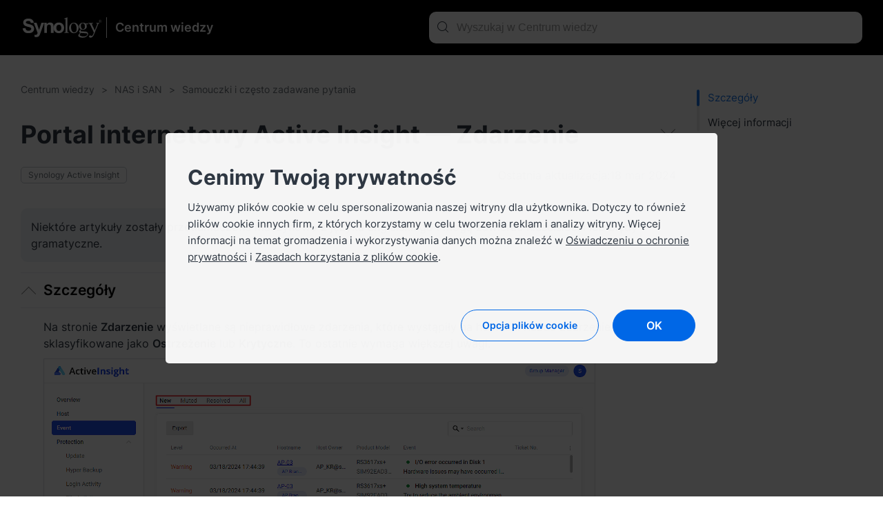

--- FILE ---
content_type: text/html; charset=UTF-8
request_url: https://kb.synology.com/pl-pl/DSM/tutorial/Active_Insight_Event
body_size: 46171
content:
<!DOCTYPE html>
<html lang="pl-pl" data-lang-code="pl-pl">
<head>
    <meta charset="utf-8">
    <meta http-equiv="X-UA-Compatible" content="IE=edge,chrome=1">
    <meta name="viewport" content="width=device-width, initial-scale=1.0">
    <meta name="author" content="Synology Inc.">


    <title>Portal internetowy Active Insight — Zdarzenie - Synology Centrum wiedzy</title>
    <meta name="description" content="Centrum wiedzy firmy Synology oferuje kompleksowe wsparcie, zapewniając odpowiedzi na często zadawane pytania, szczegółowe instrukcje rozwiązywania problemów, samouczki dotyczące oprogramowania oraz wszelką dokumentację techniczną, której możesz potrzebować.">
    <meta property="og:title" content="Portal internetowy Active Insight — Zdarzenie - Synology Centrum wiedzy" />
    <meta property="og:description" content="Centrum wiedzy firmy Synology oferuje kompleksowe wsparcie, zapewniając odpowiedzi na często zadawane pytania, szczegółowe instrukcje rozwiązywania problemów, samouczki dotyczące oprogramowania oraz wszelką dokumentację techniczną, której możesz potrzebować." />
    <meta name="twitter:title" content="Portal internetowy Active Insight — Zdarzenie - Synology Centrum wiedzy">
    <meta name="twitter:description" content="Centrum wiedzy firmy Synology oferuje kompleksowe wsparcie, zapewniając odpowiedzi na często zadawane pytania, szczegółowe instrukcje rozwiązywania problemów, samouczki dotyczące oprogramowania oraz wszelką dokumentację techniczną, której możesz potrzebować.">


            <meta property="og:type" content="website">
        <meta property="og:url" content="">
        <meta property="og:image" content="https://fileres.synology.com/images/common/meta-tag-preview-image/img_synology.jpg">
        <meta property="og:image:secure_url" content="https://fileres.synology.com/images/common/meta-tag-preview-image/img_synology.jpg"/>
        <meta property="og:image:type" content="image/jpg">
        <meta property="og:image:width" content="1200">
        <meta property="og:image:height" content="628">

        <meta name="twitter:card" content="summary_large_image">
        <meta name="twitter:image" content="https://fileres.synology.com/images/common/meta-tag-preview-image/img_synology.jpg">
        <meta name="twitter:image:width" content="1200">
        <meta name="twitter:image:height" content="628">
        <meta name="twitter:image:alt" content="Synology Inc.">
    
    
    <base href="https://kb.synology.com" />
    <link id="favicon" rel="shortcut icon" href="https://fileres.synology.com/images/common/favicon/syno/favicon.ico">

    <link rel="icon" type="image/png" sizes="144x144" href="https://fileres.synology.com/images/common/favicon/syno/icon-144x144.png">
    <link rel="icon" type="image/png" sizes="96x96" href="https://fileres.synology.com/images/common/favicon/syno/icon-96x96.png">
    <link rel="icon" type="image/png" sizes="64x64" href="https://fileres.synology.com/images/common/favicon/syno/icon-64x64.png">
    <link rel="icon" type="image/png" sizes="32x32" href="https://fileres.synology.com/images/common/favicon/syno/icon-32x32.png">
    <link rel="icon" type="image/png" sizes="16x16" href="https://fileres.synology.com/images/common/favicon/syno/icon-16x16.png">

    <link rel="apple-touch-icon" sizes="180x180" href="https://fileres.synology.com/images/common/favicon/syno/icon-180x180.png">
    <link rel="apple-touch-icon" sizes="167x167" href="https://fileres.synology.com/images/common/favicon/syno/icon-167x167.png">
    <link rel="apple-touch-icon" sizes="152x152" href="https://fileres.synology.com/images/common/favicon/syno/icon-152x152.png">
    <link rel="apple-touch-icon" sizes="120x120" href="https://fileres.synology.com/images/common/favicon/syno/icon-120x120.png">

        
    <link rel="stylesheet" href="/css/dsygno.min.css?id=135059bda7a95ced13ecae8368058993">
    <link rel="stylesheet" href="/css/syno.css?id=c0851f62434c6653ead4b2a8e81944aa">
    <script>
    window.SYNO_WEB = window.SYNO_WEB || {};
    window.SYNO_WEB.lang = "pl-pl";
    window.SYNO_WEB.languages = {"area_americas":{"en-br":"Brazil - English","en-ca":"Canada - English","en-us":"United States - English","es-mx":"M\u00e9xico - Espa\u00f1ol"},"area_asia":{"en-au":"Australia - English","en-id":"Indonesia - English","en-in":"India - English","en-my":"Malaysia - English","en-nz":"New Zealand - English","en-ph":"Philippines - English","en-sg":"Singapore - English","ja-jp":"\u65e5\u672c - \u65e5\u672c\u8a9e","ko-kr":"\ub300\ud55c\ubbfc\uad6d - \ud55c\uad6d\uc5b4","th-th":"\u0e44\u0e17\u0e22 - \u0e44\u0e17\u0e22","vi-vn":"Vi\u1ec7t Nam - Ti\u1ebfng Vi\u1ec7t","zh-hk":"\u9999\u6e2f\u7279\u5225\u884c\u653f\u5340 - \u7e41\u9ad4\u4e2d\u6587","zh-tw":"\u53f0\u7063 - \u7e41\u9ad4\u4e2d\u6587"},"area_europe":{"cs-cz":"\u010cesk\u00e1 republika - \u010ce\u0161tina","da-dk":"Danmark - Dansk","de-de":"Deutschland - Deutsch","en-ro":"Romania - English","en-uk":"United Kingdom - English","es-es":"Espa\u00f1a - Espa\u00f1ol","fr-fr":"France - Fran\u00e7ais","hu-hu":"Magyarorsz\u00e1g - Magyar","it-it":"Italia - Italiano","nl-nl":"Nederland - Nederlands","pl-pl":"Polska - Polski","ru-ru":"\u0420\u043e\u0441\u0441\u0438\u044f - \u0420\u0443\u0441\u0441\u043a\u0438\u0439","sv-se":"Sverige - Svenska","tr-tr":"T\u00fcrkiye - T\u00fcrk\u00e7e"},"area_region":{"en-af":"Africa - English","en-eu":"Europe - English","en-global":"Global - English","en-me":"Middle East - English"}};
    window.SYNO_WEB.lang_moment = "pl";
    window.SYNO_WEB.base_uri = "https:\/\/kb.synology.com";
    window.SYNO_WEB.kb_uri = "https:\/\/kb.synology.com";
    window.SYNO_WEB.website_mode = "production";
    window.SYNO_WEB.is_china = false;
    window.SYNO_WEB.is_europe = false;
    window.SYNO_WEB.is_internal = false;

    window.SYNO_STRINGS = {"common":{"area_americas":"Ameryka P\u0142n. i P\u0142d.","area_asia":"Azja i Pacyfik","area_europe":"Europa","area_region":"Region","btn_clear":"Wyczy\u015b\u0107","colon":": ","label_quick_link":"Szybkie \u0142\u0105cza","lang_popup_title":"Wybierz preferowany j\u0119zyk","placeholder_no_quicklinks":"Naci\u015bnij przycisk Enter, aby wyszuka\u0107","result_count":"Liczba wynik\u00f3w wyszukiwania: @num@"},"footer":{"copyright":"Copyright \u00a9 2026 Synology Inc. Wszelkie prawa zastrze\u017cone.","privacy":"Prywatno\u015b\u0107","social_links_fb":"https:\/\/www.facebook.com\/synology?ref=nf","social_links_instagram":"https:\/\/www.instagram.com\/synology.official\/","social_links_twitter":"https:\/\/twitter.com\/synology","social_links_youtube":"https:\/\/www.youtube.com\/user\/synologyinc","terms_conditions":"Warunki i zasady"},"button":{"download":"Pobierz","show_less":"Poka\u017c mniej","show_more":"Poka\u017c wi\u0119cej","view_help":"Wy\u015bwietl Pomoc"},"frontpage":{"breadcrumbs_results":"Wyniki wyszukiwania","chapter":"Spis tre\u015bci","header_synology_logo_url":"https:\/\/www.synology.com\/","header_title":"Centrum wiedzy","header_title_internal":"Knowledge Center <span>Internal Edition<\/span>","kb_main_help_title":"Pomoc","knowledgebase_disclaimer_2020_04":"Niekt\u00f3re artyku\u0142y zosta\u0142y przet\u0142umaczone maszynowo z j\u0119zyka angielskiego i mog\u0105 zawiera\u0107 nie\u015bcis\u0142o\u015bci lub b\u0142\u0119dy gramatyczne.","name":"Centrum wiedzy","no_result_title":"Brak wynik\u00f3w. Spr\u00f3buj u\u017cy\u0107 innych s\u0142\u00f3w kluczowych i kryteri\u00f3w filtrowania.","placeholder_filter":"Szukaj","placeholder_no_quicklinks":"Naci\u015bnij przycisk Enter, aby wyszuka\u0107","placeholder_quicklinks":"Szybkie \u0142\u0105cza","placeholder_search":"Wyszukaj w Centrum wiedzy","placeholder_suggested":"Sugerowane wyszukiwania","publish_date":"Ostatnia aktualizacja:","publish_date_pdf":"Ostatnia aktualizacja:","sort_by":"Sortuj wed\u0142ug","sort_by_date":"Data","sort_by_relevance":"Istotno\u015b\u0107"},"source":{"CFR":"Raport \u015bladu w\u0119glowego","developer_guide":"Przewodnik programisty","hardware_installation_guide":"Instrukcja obs\u0142ugi produktu","hardware_specification":"Dane","help":"Pomoc","product_insight":"Informacje o produkcie","product_specification":"Specyfikacje produktu","release_note":"Informacje o wydaniu","software_specification":"Specyfikacja oprogramowania","system_manual":"Instrukcja obs\u0142ugi produktu","tutorial":"Samouczki i cz\u0119sto zadawane pytania","user_guide":"Przewodnik u\u017cytkownika","video":"Samouczek wideo","visio_stencil":"Szablon Visio","white_paper":"Raport"},"os":{"APM":"ActiveProtect","BeeDrive":"BeeDrive","BeeStation":"BeeStation","C2":"C2","DSM":"DiskStation Manager","DSMUC":"Unified Controller","GSM":"GridStation Manager","PAM":"Parallel Active Manager","SRM":"Synology Router Manager","Surveillance":"Surveillance Station","SurveillanceStation":"Surveillance Station"},"filter":{"clear_all":"Wyczy\u015b\u0107 wszystko","date_range":"Zakres dat","model":"Model","model_dropdown_placeholder":"Wprowad\u017a nazw\u0119 modelu","model_placeholder":"Znajd\u017a sw\u00f3j produkt Synology","os_version":"System","permissions":"Uprawnienie","service":"Pakiet","source":"\u0179r\u00f3d\u0142o","tag":"Znacznik"},"date_range":{"any_time":"Dowolny czas","past_month":"Ostatni miesi\u0105c","past_week":"Ostatni tydzie\u0144","past_year":"Ostatni rok"},"landing":{"bee_dialog_title":"Wybierz produkt","btn_find_product":"Znajd\u017a produkt","by_category_C2":"Us\u0142ugi C2","by_category_DSM":"Sieci SAN NAS","by_category_SRM":"Router","by_category_SurveillanceStation":"Monitorowanie","by_category_basic_help":"Pomoc","by_category_basic_help_url":"DSM\/help","by_category_basic_p":"Uzyskaj odpowiedzi na swoje pytania i dowiedz si\u0119 wi\u0119cej o produktach Synology.","by_category_basic_release_note":"Informacje o wydaniu","by_category_basic_release_note_url":"search?sources%5B%5D=release_note","by_category_basic_software_specification":"Specyfikacja oprogramowania","by_category_basic_software_specification_url":"search?sources%5B%5D=software_specification","by_category_basic_title":"Samouczki i informacje","by_category_basic_tutorial":"Samouczki i cz\u0119sto zadawane pytania","by_category_basic_tutorial_url":"search?sources%5B%5D=tutorial","by_category_doc_developer_guide":"Przewodniki dla programist\u00f3w","by_category_doc_developer_guide_url":"search?sources%5B%5D=developer_guide","by_category_doc_p":"Znajd\u017a przewodniki, najlepsze praktyki, odniesienia API i inne.","by_category_doc_title":"Dokumentacja","by_category_doc_user_guide":"Podr\u0119czniki u\u017cytkownika","by_category_doc_user_guide_url":"search?sources%5B%5D=user_guide","by_category_doc_white_paper":"Raport","by_category_doc_white_paper_url":"search?sources%5B%5D=white_paper","by_category_p":"Wybierz kategori\u0119, aby uzyska\u0107 wi\u0119cej zasob\u00f3w.","by_category_product_p":"Wybierz model, aby uzyska\u0107 dost\u0119p do powi\u0105zanej z nim dokumentacji.","by_category_product_title":"Znajd\u017a podr\u0119cznik i dane produktu","by_category_resources_compatibility":"Zgodno\u015b\u0107 produkt\u00f3w","by_category_resources_compatibility_url":"https:\/\/www.synology.com\/compatibility","by_category_resources_developer_tool":"Narz\u0119dzia dla deweloper\u00f3w","by_category_resources_developer_tool_url":"https:\/\/www.synology.com\/support\/developer","by_category_resources_download":"Centrum pobierania","by_category_resources_download_url":"https:\/\/www.synology.com\/support\/download","by_category_resources_p":"Odkryj przydatne narz\u0119dzia i inne informacje.","by_category_resources_product_status":"Stan pomocy technicznej produktu","by_category_resources_product_status_url":"https:\/\/www.synology.com\/products\/status","by_category_resources_title":"Pliki do pobrania i zasoby","by_category_title":"Znajd\u017a odpowiedzi wed\u0142ug kategorii","by_help_desc":"Wybierz \u015brodowisko operacyjne, aby uzyska\u0107 powi\u0105zane artyku\u0142y pomocy.","by_help_title":"Uzyskaj instrukcje krok po kroku","by_os_label_APM":"ActiveProtect","by_os_label_Bee":"Bee","by_os_label_BeeDrive":"BeeDrive","by_os_label_BeeStation":"BeeStation","by_os_label_C2":"Us\u0142ugi C2","by_os_label_DSM":"NAS i SAN","by_os_label_PAM":"PAM","by_os_label_SRM":"Router","by_os_label_SurveillanceStation":"Monitorowanie","by_os_p":"Wybierz lini\u0119 produkt\u00f3w, aby uzyska\u0107 wi\u0119cej zasob\u00f3w.","by_os_title":"Znajd\u017a odpowiedzi wed\u0142ug produktu","get_help_community_p":"Znajd\u017a odpowiedzi, zadaj pytania i skontaktuj si\u0119 z entuzjastami Synology.","get_help_community_title":"Synology Community","get_help_community_url":"https:\/\/community.synology.com\/enu","get_help_support_p":"Uzyskaj pomoc techniczn\u0105 lub wy\u015blij nam zapytanie.","get_help_support_title":"Skontaktuj si\u0119 z nami","get_help_support_url":"https:\/\/www.synology.com\/pl-pl\/company\/contact_us","only_bee_drive_release":"F","subheader_title":"W czym mo\u017cemy Ci pom\u00f3c?"},"landing_detail":{"apm_function_help_btn":"Przejd\u017a do Pomocy","apm_function_help_btn_url":"APM\/help","apm_function_help_p":"Dowiedz si\u0119, jak korzysta\u0107 z r\u00f3\u017cnych funkcji w ActiveProtect Manager (APM).","apm_function_help_title":"Znajd\u017a rozwi\u0105zania w Pomocy","apm_subheader_p":"Chro\u0144 dane firmowe kompleksowo dzi\u0119ki funkcjom zaprojektowanym specjalnie do tworzenia kopii zapasowych za pomoc\u0105 APM.","apm_subheader_title":"ActiveProtect","apm_topic_p":"Sprawd\u017a najbardziej istotne i popularne tematy ActiveProtect.","apm_topic_release_note":"Informacje o wydaniu","apm_topic_release_note_url":"search?sources%5B%5D=release_note&os_versions%5B%5D=11","apm_topic_software_spec":"Specyfikacje oprogramowania","apm_topic_software_spec_url":"search?sources%5B%5D=release_note","apm_topic_title":"Tematy trend\u00f3w","apm_topic_tutorial":"FAQ","apm_topic_tutorial_url":"search?sources%5B%5D=tutorial&os_versions%5B%5D=11","apm_topic_user_guide":"Podr\u0119cznik u\u017cytkownika","apm_topic_user_guide_url":"search?sources%5B%5D=user_guide&os_versions%5B%5D=11","apm_video_p":"Post\u0119puj zgodnie z instrukcjami krok po kroku, uzyskaj przydatne wskaz\u00f3wki i odkryj rozwi\u0105zania z <a class=\"link-font\" href=\"search?sources%5B%5D=video&os_versions%5B%5D=9\">naszymi filmami<\/a>.","apm_video_title":"Samouczki wideo","beeDrive_subheader_p":"Utw\u00f3rz kopi\u0119 zapasow\u0105 i przechowuj dane komputera lub zdj\u0119cia i filmy z urz\u0105dze\u0144 przeno\u015bnych w jednym miejscu, aby uzyska\u0107 bezproblemowy dost\u0119p.","beeDrive_subheader_title":"BeeDrive","beeDrive_topic_getting_started":"Pierwsze kroki","beeDrive_topic_getting_started_url":"search?os_versions%5B%5D=9&tags%5B%5D=Quick_Start","beeDrive_topic_p":"Zapoznaj si\u0119 z najbardziej zbli\u017conymi i popularnymi zagadnieniami dotycz\u0105cymi BeeDrive.","beeDrive_topic_title":"Popularne tematy","beeDrive_topic_tutorial":"Samouczki i cz\u0119sto zadawane pytania","beeDrive_topic_tutorial_url":"search?sources%5B%5D=tutorial&os_versions%5B%5D=9","beeDrive_video_p":"Post\u0119puj zgodnie z instrukcjami krok po kroku, uzyskaj pomocne wskaz\u00f3wki i odkrywaj rozwi\u0105zania dzi\u0119ki <a class=\"link-font\" href=\"search?sources%5B%5D=video&os_versions%5B%5D=9\">naszym filmom<\/a>.","beeDrive_video_title":"Samouczki wideo","beeStation_subheader_p":"Przechowuj, synchronizuj i udost\u0119pniaj pliki i zdj\u0119cia w chmurze osobistej w zaledwie kilku krokach.","beeStation_subheader_title":"BeeStation","beeStation_topic_getting_started":"Pierwsze kroki","beeStation_topic_getting_started_url":"search?os_versions%5B%5D=10&tags%5B%5D=Quick_Start","beeStation_topic_p":"Zapoznaj si\u0119 z najbardziej zbli\u017conymi i popularnymi zagadnieniami dotycz\u0105cymi BeeStation.","beeStation_topic_title":"Popularne tematy","beeStation_topic_tutorial":"Samouczki i cz\u0119sto zadawane pytania","beeStation_topic_tutorial_url":"search?sources%5B%5D=tutorial&os_versions%5B%5D=10","beeStation_video_p":"Post\u0119puj zgodnie z instrukcjami krok po kroku, uzyskaj pomocne wskaz\u00f3wki i odkrywaj rozwi\u0105zania dzi\u0119ki <a class=\"link-font\" href=\"search?sources%5B%5D=video&os_versions%5B%5D=10\">naszym filmom<\/a>.","beeStation_video_title":"Samouczki wideo","c2_article_item1_p":"To, \u017ce dane s\u0105 synchronizowane, nie oznacza, \u017ce tworzone s\u0105 ich kopie zapasowe, ani \u017ce w przypadku nag\u0142ej awarii b\u0119dzie mo\u017cna przywr\u00f3ci\u0107 dane.","c2_article_item1_title":"Tw\u00f3rz kopie zapasowe! Nie tylko synchronizuj dane (Polski)","c2_article_item1_url":"https:\/\/medium.com\/synologyc2\/back-up-dont-just-sync-your-data-df79c8bcbe23","c2_article_item2_p":"W pe\u0142ni wykorzystuj mo\u017cliwo\u015bci przegl\u0105dania Internetu, korzystaj\u0105c z dedykowanego mened\u017cera hase\u0142 takiego jak C2 Password do przechowywania danych logowania i...","c2_article_item2_title":"Optymalizuj korzystanie z przegl\u0105darki dzi\u0119ki C2 Password (Polski)","c2_article_item2_url":"https:\/\/medium.com\/synologyc2\/optimize-your-browser-experience-with-c2-password-12e80db3fb31","c2_article_item3_p":"Model canary testing pozwala programistom testowa\u0107 nowe oprogramowanie na grupie u\u017cytkownik\u00f3w przed jego opublikowaniem, co pomaga znale\u017a\u0107 i rozwi\u0105za\u0107 problemy, zanim...","c2_article_item3_title":"Canary testing: Co to jest i dlaczego si\u0119 to stosuje? (Angielski)","c2_article_item3_url":"https:\/\/medium.com\/synologyc2\/canary-testing-what-is-it-and-why-is-it-used-aa9c845f88bc","c2_article_link_text":"Dowiedz si\u0119 wi\u0119cej","c2_article_p":"Wi\u0119cej artyku\u0142\u00f3w na ten temat mo\u017cna znale\u017a\u0107 <a class=\"link-font\" target=\"_blank\" href=\"https:\/\/medium.com\/synologyc2\">tutaj<\/a>.","c2_article_title":"Dowiedz si\u0119 wi\u0119cej na temat us\u0142ugi Synology C2","c2_package_C2_Backup":"C2 Backup","c2_package_C2_Backup_url":"search?sources%5B%5D=tutorial&services%5B%5D=C2_Backup","c2_package_C2_Identity":"C2 Identity","c2_package_C2_Identity_url":"search?sources%5B%5D=tutorial&services%5B%5D=C2_Identity","c2_package_C2_Object_Storage":"C2 Object Storage","c2_package_C2_Object_Storage_url":"search?sources%5B%5D=tutorial&services%5B%5D=C2_Object_Storage","c2_package_C2_Password":"C2 Password","c2_package_C2_Password_url":"search?sources%5B%5D=tutorial&services%5B%5D=C2_Password","c2_package_C2_Storage":"C2 Storage","c2_package_C2_Storage_url":"search?sources%5B%5D=tutorial&services%5B%5D=C2_Storage","c2_package_C2_Surveillance":"C2 Backup for Surveillance","c2_package_C2_Surveillance_url":"search?sources%5B%5D=tutorial&services%5B%5D=C2_Surveillance","c2_package_C2_Transfer":"C2 Transfer","c2_package_C2_Transfer_url":"search?sources%5B%5D=tutorial&services%5B%5D=C2_Transfer","c2_package_p":"Zapoznaj si\u0119 z najcz\u0119\u015bciej zadawanymi pytaniami i popularnymi tematami dotycz\u0105cymi us\u0142ug C2.","c2_package_title":"Znajd\u017a odpowiedzi wed\u0142ug us\u0142ugi","c2_subheader_p":"Zwi\u0119ksz wydajno\u015b\u0107 dzi\u0119ki bezpiecznym i niezawodnym rozwi\u0105zaniom chmury do przechowywania danych, zarz\u0105dzania has\u0142ami, udost\u0119pniania plik\u00f3w i tworzenia kopii zapasowych.","c2_subheader_title":"Us\u0142ugi C2","c2_topic_p":"Zapoznaj si\u0119 z najbardziej zbli\u017conymi i popularnymi zagadnieniami dotycz\u0105cymi C2.","c2_topic_services":"Pierwsze kroki","c2_topic_services_url":"search?sources%5B%5D=tutorial&os_versions%5B%5D=6&tags%5B%5D=Quick_Start","c2_topic_title":"Popularne tematy","c2_topic_tutorial":"Samouczki i cz\u0119sto zadawane pytania","c2_topic_tutorial_url":"search?sources%5B%5D=tutorial&os_versions%5B%5D=6","dsm_function_help_btn":"Przejd\u017a do Pomocy","dsm_function_help_btn_url":"DSM\/help\/","dsm_function_help_p":"Dowiedz si\u0119, jak korzysta\u0107 z r\u00f3\u017cnych funkcji w systemie DSM.","dsm_function_help_title":"Znajd\u017a rozwi\u0105zania w Pomocy","dsm_package_Active_Backup_for_Business":"Active Backup for Business","dsm_package_Active_Backup_for_Business_url":"search?sources%5B%5D=tutorial&services%5B%5D=Active_Backup_for_Business","dsm_package_Hybrid_Share":"Hybrid Share","dsm_package_Hybrid_Share_url":"search?sources%5B%5D=tutorial&services%5B%5D=Hybrid_Share","dsm_package_Hyper_Backup":"Hyper Backup","dsm_package_Hyper_Backup_url":"search?sources%5B%5D=tutorial&services%5B%5D=Hyper_Backup","dsm_package_SMB":"Us\u0142ugi SMB","dsm_package_SMB_url":"search?sources%5B%5D=tutorial&tags%5B%5D=SMB","dsm_package_Storage_Manager":"Zarz\u0105dzanie przechowywaniem","dsm_package_Storage_Manager_url":"search?sources%5B%5D=tutorial&services%5B%5D=Storage_Manager","dsm_package_Synology_Drive":"Synology Drive","dsm_package_Synology_Drive_url":"search?sources%5B%5D=tutorial&services%5B%5D=Synology_Drive","dsm_package_Synology_Photos":"Synology Photos","dsm_package_Synology_Photos_url":"search?sources%5B%5D=tutorial&services%5B%5D=Synology_Photos","dsm_package_p":"Zapoznaj si\u0119 z najcz\u0119\u015bciej zadawanymi pytaniami i popularnymi tematami dotycz\u0105cymi pakiet\u00f3w systemu DSM.","dsm_package_placeholder":"Wszystkie pakiety","dsm_package_see_more":"Zobacz wi\u0119cej artyku\u0142\u00f3w","dsm_package_title":"Znajd\u017a odpowiedzi wed\u0142ug pakietu","dsm_subheader_p":"Wdra\u017caj urz\u0105dzenia Synology przy u\u017cyciu intuicyjnych funkcji systemu DSM.","dsm_subheader_title":"NAS i SAN","dsm_topic_getting_started":"Pierwsze kroki","dsm_topic_getting_started_url":"search?os_versions%5B%5D=1&os_versions%5B%5D=2&tags%5B%5D=Quick_Start","dsm_topic_p":"Zapoznaj si\u0119 z najbardziej zbli\u017conymi i popularnymi zagadnieniami dotycz\u0105cymi systemu DSM.","dsm_topic_release_note":"Informacje o wydaniu","dsm_topic_release_note_url":"search?sources%5B%5D=release_note&os_versions%5B%5D=1&os_versions%5B%5D=2","dsm_topic_software_spec":"Specyfikacja oprogramowania","dsm_topic_software_spec_url":"search?sources%5B%5D=software_specification&os_versions%5B%5D=1&os_versions%5B%5D=2","dsm_topic_title":"Popularne tematy","dsm_topic_tutorial":"Samouczki i cz\u0119sto zadawane pytania","dsm_topic_tutorial_url":"search?os_versions%5B%5D=1&os_versions%5B%5D=2&sources%5B%5D=tutorial","dsm_video_p":"Post\u0119puj zgodnie z instrukcjami krok po kroku, uzyskaj pomocne wskaz\u00f3wki i odkrywaj rozwi\u0105zania dzi\u0119ki <a class=\"link-font\" href=\"search?sources%5B%5D=video&os_versions%5B%5D=1&os_versions%5B%5D=2\">naszym filmom<\/a>.","dsm_video_title":"Samouczki wideo","pam_function_help_btn":"Przejd\u017a do pozycji Pomoc","pam_function_help_btn_url":"PAM\/help\/","pam_function_help_p":"Dowiedz si\u0119, jak korzysta\u0107 z r\u00f3\u017cnych funkcji w PAM.","pam_function_help_title":"Znajd\u017a rozwi\u0105zania w Pomocy","pam_subheader_p":"Wdra\u017caj swoje us\u0142ugi z architektur\u0105 dwukontrolerow\u0105 PAM, aby zapewni\u0107 dost\u0119pno\u015b\u0107 ci\u0105g\u0142\u0105.","pam_subheader_title":"PAM","pam_topic_p":"Sprawd\u017a najbardziej istotne i popularne tematy dotycz\u0105ce PAM.","pam_topic_release_note":"Informacje o wydaniu","pam_topic_release_note_url":"search?sources%5B%5D=release_note&os_versions%5B%5D=12","pam_topic_title":"Trendy tematy","pam_topic_tutorial":"Samouczki i FAQ","pam_topic_tutorial_url":"search?sources%5B%5D=tutorial&os_versions%5B%5D=12","pam_topic_user_guide":"Podr\u0119cznik u\u017cytkownika","pam_topic_user_guide_url":"search?sources%5B%5D=user_guide&os_versions%5B%5D=12","pam_video_p":"Post\u0119puj zgodnie z instrukcjami krok po kroku, uzyskaj przydatne wskaz\u00f3wki i odkryj rozwi\u0105zania dzi\u0119ki <a class=\"link-font\" href=\"search?sources%5B%5D=video&os_versions%5B%5D=12\">naszym filmom<\/a>.","pam_video_title":"Samouczki wideo","select_package_palceholder":"Wybieraj spo\u015br\u00f3d innych pakiet\u00f3w","srm_function_help_btn":"Przejd\u017a do Pomocy","srm_function_help_btn_url":"SRM\/help\/","srm_function_help_p":"Dowiedz si\u0119, jak korzysta\u0107 z r\u00f3\u017cnych funkcji w systemie SRM.","srm_function_help_title":"Znajd\u017a rozwi\u0105zania w Pomocy","srm_package_Control_Panel":"Panel sterowania","srm_package_Control_Panel_url":"search?sources%5B%5D=tutorial&os_versions%5B%5D=3&services%5B%5D=Control_Panel","srm_package_Network_Center":"Network Center","srm_package_Network_Center_url":"search?sources%5B%5D=tutorial&services%5B%5D=Network_Center","srm_package_Safe_Access":"Safe Access","srm_package_Safe_Access_url":"search?sources%5B%5D=tutorial&services%5B%5D=Safe_Access","srm_package_Threat_Prevention":"Threat Prevention","srm_package_Threat_Prevention_url":"search?sources%5B%5D=tutorial&services%5B%5D=Threat_Prevention","srm_package_VPN_Plus_Server":"VPN Plus Server","srm_package_VPN_Plus_Server_url":"search?sources%5B%5D=tutorial&services%5B%5D=VPN_Plus_Server","srm_package_Wi_Fi_Connect":"Wi-Fi Connect","srm_package_Wi_Fi_Connect_url":"search?sources%5B%5D=tutorial&services%5B%5D=Wi_Fi_Connect","srm_package_p":"Zapoznaj si\u0119 z najcz\u0119\u015bciej zadawanymi pytaniami i popularnymi tematami dotycz\u0105cymi pakiet\u00f3w systemu SRM.","srm_package_title":"Znajd\u017a odpowiedzi wed\u0142ug pakietu","srm_subheader_p":"Skonfiguruj sie\u0107 za pomoc\u0105 intuicyjnego interfejsu u\u017cytkownika u\u017cywaj\u0105c urz\u0105dzenia Synology Router.","srm_subheader_title":"Router","srm_topic_getting_started":"Pierwsze kroki","srm_topic_getting_started_url":"search?os_versions%5B%5D=3&tags%5B%5D=Quick_Start","srm_topic_p":"Zapoznaj si\u0119 z najbardziej zbli\u017conymi i popularnymi zagadnieniami dotycz\u0105cymi systemu SRM.","srm_topic_release_note":"Informacje o wydaniu","srm_topic_release_note_url":"search?sources%5B%5D=release_note&os_versions%5B%5D=3","srm_topic_software_spec":"Specyfikacja oprogramowania","srm_topic_title":"Popularne tematy","srm_topic_tutorial":"Samouczki i cz\u0119sto zadawane pytania","srm_topic_tutorial_url":"search?os_versions%5B%5D=3&sources%5B%5D=tutorial","srm_video_p":"Post\u0119puj zgodnie z instrukcjami krok po kroku, uzyskaj pomocne wskaz\u00f3wki i odkrywaj rozwi\u0105zania dzi\u0119ki <a class=\"link-font\" href=\"search?sources%5B%5D=video&os_versions%5B%5D=3\">naszym filmom<\/a>.","srm_video_title":"Samouczki wideo","surveillance_function_help_btn":"Przejd\u017a do Pomocy","surveillance_function_help_btn_url":"SurveillanceStation\/help\/","surveillance_function_help_p":"Dowiedz si\u0119, jak korzysta\u0107 z r\u00f3\u017cnych funkcji w Surveillance Station.","surveillance_function_help_title":"Znajd\u017a rozwi\u0105zania w Pomocy","surveillance_subheader_p":"Chro\u0144 swoje miejsce pracy lub dom dzi\u0119ki naszemu zaawansowanemu rozwi\u0105zaniu do nadzoru.","surveillance_subheader_title":"Monitorowanie","surveillance_topic_3rd_party_integration":"Integracja z produktami innych firm","surveillance_topic_3rd_party_integration_url":"search?tags%5B%5D=3rd_Party_Integration","surveillance_topic_p":"Zapoznaj si\u0119 z najbardziej zbli\u017conymi i popularnymi zagadnieniami dotycz\u0105cymi Surveillance Station.","surveillance_topic_release_note":"Informacje o wydaniu","surveillance_topic_release_note_url":"search?sources%5B%5D=release_note&services%5B%5D=Surveillance_Station","surveillance_topic_title":"Popularne tematy","surveillance_topic_tutorial":"Samouczki i cz\u0119sto zadawane pytania","surveillance_topic_tutorial_url":"search?sources%5B%5D=tutorial&services%5B%5D=Surveillance_Station","surveillance_topic_user_guide":"Podr\u0119czniki u\u017cytkownika","surveillance_topic_user_guide_url":"search?sources%5B%5D=user_guide&services%5B%5D=Surveillance_Station","surveillance_video_p":"Post\u0119puj zgodnie z instrukcjami krok po kroku, uzyskaj pomocne wskaz\u00f3wki i odkrywaj rozwi\u0105zania dzi\u0119ki <a class=\"link-font\" href=\"search?sources%5B%5D=video&services%5B%5D=Surveillance_Station\">naszym filmom<\/a>.","surveillance_video_title":"Samouczki wideo"},"breadcrumb":{"search_by_CFR_url":"search?tags%5B%5D=CFR","search_by_DG_url":"search?sources%5B%5D=developer_guide","search_by_HIG_url":"search?sources%5B%5D=hardware_installation_guide","search_by_UG_url":"search?sources%5B%5D=user_guide","search_by_WP_url":"search?sources%5B%5D=white_paper"},"doc_lang":{"csy":"\u010ce\u0161tina","dan":"Danish","ger":"Deutsch","enu":"English","spn":"Espa\u00f1ol","fre":"Fran\u00e7ais","ita":"Italiano","hun":"Magyar","nld":"Nederlands","nor":"Norwegian","plk":"Polski","ptb":"Portugu\u00eas (Brasil)","ptg":"Portugu\u00eas (Portugal)","rus":"\u0420\u0443\u0441\u0441\u043a\u0438\u0439","sve":"Swedish","trk":"T\u00fcrk\u00e7e","cht":"\u7e41\u9ad4\u4e2d\u6587","chs":"\u7b80\u4f53\u4e2d\u6587","jpn":"\u65e5\u672c\u8a9e","krn":"\ud55c\uad6d\uc5b4","tha":"\u0e44\u0e17\u0e22","vie":"Ti\u1ebfng Vi\u1ec7t","ind":"Bahasa Indonesia","heb":"\u05e2\u05b4\u05d1\u05e8\u05b4\u05d9\u05ea","ara":"\u0639\u0631\u0628\u064a"}};
</script>

    <script src="/js/manifest.js?id=607cecf1e933bb6377820bd896f47173"></script>
    <script src="/js/vendor.js?id=f1b99872e3fe9c5526e36061e6f0893f"></script>
    <script src="/js/app.js?id=6a82b86015a48bf0383634e242fab9bd"></script>

    </head>
<body class="pl-pl">
    <div id="root" style="opacity: 0" >
                    <header>
                <div class="header_bar">
	<template v-if="sidebar_enabled">
		<button class="hamburger-icon" :class="{ 'hamburger-icon--active': $root.sidebar_active, 'hamburger-icon--only-search' : $root?.sidebar_only_search }" @click="$root.sidebar_active = !$root.sidebar_active">
			<span class="line line-top"></span>
			<span class="line line-md"></span>
			<span class="line line-bottom"></span>
		</button>
	</template>

	<div class="container padding_h_lg">
		<div class="header_bar__flex">
			<a class="header_bar__logo" href="https://www.synology.com/pl-pl">
				<img src="/img/logo/logo_white.svg">
			</a>

			<a class="header_bar__site-name" href="/pl-pl">
								<div class="h2">Centrum wiedzy</div>
			</a>
		</div>

		<div class="align-6 search-bar--help">
							<search-bar type="header" action="/pl-pl/search" value=""></search-bar>
					</div>
	</div>
</div>
            </header>
                	<tutorial-page :preload="preload"></tutorial-page>
                    <footer>
                	<div class="footer_bar">
		<div class="container">
			<div class="terms_wrap">
				<span>Copyright © 2026 Synology Inc. Wszelkie prawa zastrzeżone.</span>
				<div>
					<a href="https://www.synology.com/company/legal/terms_conditions" target="_blank" rel="noopener noreferrer" title="Terms &amp; Conditions" class="terms">Warunki i zasady</a>
					<span>|</span>
					<a href="https://www.synology.com/company/legal/privacy" target="_blank" rel="noopener noreferrer" title="Privacy">Prywatność</a>
					<span>|</span>
					<a href="#" onclick="SYNO_COOKIE_ELEMENT.showDialog(); return false;">Preferencje dotyczące plików cookie</a>
															<span class="hide-detail">|</span>
					<a class="change_language">
						<i class="fa fa-globe"></i> Polska - Polski
					</a>
									</div>
			</div>
					</div>
	</div>

<div id="lang-dialog-app">
	<language-switcher></language-switcher>
</div>            </footer>
                <div class="sidebar-mask" :class="{ 'sidebar-mask--show': $root.sidebar_active && !($root.sidebar_only_search) }" @click.stop.prevent="$root.sidebar_active = false"></div>
    </div>
    <div id="mask"></div>
    <input type="hidden" name="_token" value="">
    
            
    
            <script>
	$(document).ready(function() {
		SYNO_COOKIE_ELEMENT.run({
			cookie_name: "syno_confirm_v5_answer",
			is_europe: false,
			scb_dialog_style: true,
			strings: {"header_title":"Cenimy Twoj\u0105 prywatno\u015b\u0107","header_p":"U\u017cywamy plik\u00f3w cookie w celu spersonalizowania naszej witryny dla u\u017cytkownika. Dotyczy to r\u00f3wnie\u017c plik\u00f3w cookie innych firm, z kt\u00f3rych korzystamy w celu tworzenia reklam i analizy witryny. Wi\u0119cej informacji na temat gromadzenia i wykorzystywania danych mo\u017cna znale\u017a\u0107 w <a href=\"https:\/\/www.synology.com\/company\/legal\/privacy\" target=\"_blank\">O\u015bwiadczeniu o ochronie prywatno\u015bci<\/a> i <a href=\"https:\/\/www.synology.com\/company\/legal\/cookie_policy\" target=\"_blank\">Zasadach korzystania z plik\u00f3w cookie<\/a>.","dialog_title":"Zasady dotycz\u0105ce plik\u00f3w cookie","dialog_p":"Firma Synology u\u017cywa plik\u00f3w cookie, kt\u00f3re s\u0105 plikami tekstowymi umieszczonymi w pami\u0119ci urz\u0105dzenia u\u017cytkownika, aby umo\u017cliwi\u0107 personalizacj\u0119 i korzystanie z niekt\u00f3rych funkcji strony internetowej. Te pliki pomagaj\u0105 r\u00f3wnie\u017c ulepsza\u0107 zawarto\u015b\u0107 strony i jako\u015b\u0107 reklam. Spos\u00f3b korzystania z plik\u00f3w cookie przez firm\u0119 Synology jest zdefiniowany w naszych <a href=\"https:\/\/www.synology.com\/company\/legal\/cookie_policy\" target=\"_blank\">Zasadach korzystania z plik\u00f3w cookie<\/a>.<p>","learn_more":"Wi\u0119cej informacji","cookie_necessary_title":"Niezb\u0119dne pliki cookie","cookie_necessary_p":"Niekt\u00f3re funkcje strony wymagaj\u0105 plik\u00f3w cookie. Obejmuj\u0105 one uwierzytelnianie kont i \u015brodki bezpiecze\u0144stwa, kt\u00f3re zapobiegaj\u0105 atakom na stron\u0119 internetow\u0105.","cookie_performance_title":"Wydajno\u015bciowe pliki cookie","cookie_performance_p":"U\u017cywamy plik\u00f3w cookie do gromadzenia danych analitycznych na temat interakcji u\u017cytkownik\u00f3w z nasz\u0105 stron\u0105 internetow\u0105, aby poprawia\u0107 jej zawarto\u015b\u0107 i wygod\u0119 korzystania.","cookie_functionality_title":"Funkcjonalne pliki cookie","cookie_functionality_p":"Te pliki cookie s\u0142u\u017c\u0105 do zapami\u0119tywania funkcji dostosowywania, takich jak j\u0119zyk, w kt\u00f3rym powinna by\u0107 wy\u015bwietlana witryna.","cookie_targeting_title":"Dopasowane i reklamowe pliki cookie","cookie_targeting_p":"Te pliki cookie s\u0105 wykorzystywane w celu wy\u015bwietlania reklam bardziej spersonalizowanych pod k\u0105tem u\u017cytkownika i jego zainteresowa\u0144.","label_always_active":"Zawsze aktywne","dialog_footnote":"Mo\u017cesz zmieni\u0107 swoje ustawienia w sekcji Preferencje dotycz\u0105ce plik\u00f3w cookie znajduj\u0105cej si\u0119 w stopce strony internetowej.","btn_option":"Opcja plik\u00f3w cookie","btn_accept":"Akceptuj wszystkie","btn_agree":"Zgadzam si\u0119","btn_save":"Zapisz","btn_ok":"OK"},
			callback: function(ret) {
									if (ret.performance == true) {
											}

					if (ret.functionality == true) {
													SYNO_COOKIE_ELEMENT.addLiveChat('5914341');
							window.LC_API = window.LC_API || {};
							LC_API.on_chat_window_opened = function(e) {
								if (dataLayer) { dataLayer.push({ event: "livechat_window_opened" }); }
								document.getElementById('chat-widget-container').classList.add("chat-widget-container-customize-size");
							}
							LC_API.on_message = function(e) {
								if (dataLayer) { dataLayer.push({ event: "livechat_message" }); }
							}
							LC_API.on_chat_started = function() {
								if (dataLayer) { dataLayer.push({ event: "livechat_chat_started" }); }
							}
							LC_API.on_prechat_survey_submitted = function() {
								if (dataLayer) { dataLayer.push({ event: "livechat_prechat_survey_submitted" }); }
							}
							LC_API.on_chat_window_minimized = function() {
								document.getElementById('chat-widget-container').classList.remove("chat-widget-container-customize-size");
							};
							LC_API.on_chat_window_hidden = function() {
								document.getElementById('chat-widget-container').classList.remove("chat-widget-container-customize-size");
							};
											}
							}
		});

		 
					// local and stage
			SYNO_COOKIE_ELEMENT.addGTM('GTM-WX72HL3');
			});
</script>

    
    <script defer>
	(function() {
		var vm = DOM_VUE.createApp({
			el: "#root",
			data: {"sidebar_enabled":true,"sidebar_active":false,"sidebar_only_search":true,"preload":{"os":"DSM","content":"<h1 class=\"kb_accordion_h1 slide_up\" id=\"title\">Portal internetowy Active Insight \u2014 Zdarzenie<span><\/span><\/h1>\n<div class=\"kb_accordion_container\">\n<!-- Details -->\n<div class=\"kb_accordion has_accordion\">\n<h2 class=\"kb_accordion_title\" id=\"details\">Szczeg\u00f3\u0142y<\/h2>\n<div class=\"kb_accordion_content\">\n<div>\n<p>Na stronie <strong>Zdarzenie<\/strong> wy\u015bwietlane s\u0105 nieprawid\u0142owe zdarzenia, kt\u00f3re wyst\u0105pi\u0142y na hostach. Ka\u017cde zdarzenie jest sklasyfikowane jako <strong>Ostrze\u017cenie<\/strong> lub <strong>Krytyczne<\/strong>. To ostatnie wymaga wi\u0119kszej uwagi.<br \/><img class=\"img_border\" alt=\"\" style=\"width: 800px;\" src=\"..\/..\/..\/_images\/tutorials\/Active_Insight_Event\/event-01.png\" \/><\/p>\n<p>Zdarzenia s\u0105 wy\u015bwietlane w nast\u0119puj\u0105cych kartach:<\/p>\n<ul>\n<li><strong>Nowe<\/strong> : nowe zdarzenia.<\/li>\n<li><strong>Wyciszone<\/strong> : zdarzenia, dla kt\u00f3rych nie chcesz otrzymywa\u0107 powiadomie\u0144 w okre\u015blonym przedziale czasu.<\/li>\n<li><strong>Rozwi\u0105zane<\/strong> : zdarzenia, kt\u00f3re zosta\u0142y rozwi\u0105zane r\u0119cznie lub za pomoc\u0105 zg\u0142osze\u0144 pomocy technicznej.<\/li>\n<li><strong>Wszystkie<\/strong> : wszystkie zdarzenia w trzech wymienionych powy\u017cej kartach.<\/li>\n<\/ul>\n<p>Kolorowe kropki ( <span style=\"display: inline-block; width: 8px; height: 8px; border-radius: 50%; background-color: #179945;\"><\/span> ) w kolumnie Zdarzenie wskazuje, \u017ce zdarzenia s\u0105 nieprzeczytane.<\/p>\n<p>Mo\u017cesz klikn\u0105\u0107 zdarzenie, aby uzyska\u0107 szczeg\u00f3\u0142owe informacje.<\/p>\n<p>Po wyst\u0105pieniu zdarzenia w ho\u015bcie otrzymasz powiadomienie za po\u015brednictwem <a target=\"_blank\" rel=\"noreferrer noopener\" href=\"https:\/\/kb.synology.com\/pl-pl\/DSM\/tutorial\/Active_Insight_Management#group\">poczty e<\/a> -mail i <a target=\"_blank\" rel=\"noreferrer noopener\" href=\"https:\/\/kb.synology.com\/pl-pl\/DSM\/tutorial\/Active_Insight_mobile_app\">aplikacji mobilnej<\/a>. Powiadomienie zawiera szczeg\u00f3\u0142owe instrukcje rozwi\u0105zywania problem\u00f3w.<\/p>\n<!-- To troubleshoot an abnormality -->\n<h4 class=\"kb_accordion_title slide_up\">Aby rozwi\u0105za\u0107 problem z nieprawid\u0142owo\u015bciami:<\/h4>\n<div class=\"kb_accordion_content\" style=\"display: none;\">\n<div><a id=\"troubleshoot\"><\/a>\n<ol>\n<li>Post\u0119puj zgodnie z zalecanym rozwi\u0105zaniem w celu rozwi\u0105zania problemu. Je\u015bli problem b\u0119dzie si\u0119 powtarza\u0142, mo\u017cesz klikn\u0105\u0107 <strong>Utw\u00f3rz zg\u0142oszenie pomocy technicznej<\/strong>, aby uzyska\u0107 dalsz\u0105 pomoc.<br \/><img class=\"img_border\" alt=\"\" style=\"width: 800px;\" src=\"..\/..\/..\/_images\/tutorials\/Active_Insight_Event\/event-02.png\" \/><\/li>\n<li>Wype\u0142nij formularz zg\u0142oszenia pomocy technicznej:\n<ul>\n<li><strong>Niepowodzenie kroku<\/strong> : opisz dok\u0142adny krok zalecanego rozwi\u0105zania, na kt\u00f3rym utkn\u0105\u0142e\u015b.<\/li>\n<li><strong>Komunikat<\/strong> o b\u0142\u0119dzie: opisz komunikat o b\u0142\u0119dzie, kt\u00f3ry pojawi\u0142 si\u0119 w kroku, kt\u00f3ry zako\u0144czy\u0142 si\u0119 niepowodzeniem.<\/li>\n<li><strong>Inne informacje<\/strong> : podaj wi\u0119cej informacji o ho\u015bcie. Pomaga to skr\u00f3ci\u0107 czas potrzebny na rozpoznanie przyczyny problemu.<\/li>\n<\/ul>\n Po przes\u0142aniu zg\u0142oszenia automatycznie zostanie mu nadany numer. Numer ten umo\u017cliwia \u015bledzenie zg\u0142oszenia. \n<\/li>\n<\/ol>\n<\/div>\n<\/div>\n<!-- To mute an event -->\n<h4 class=\"kb_accordion_title slide_up\">Aby wyciszy\u0107 zdarzenie:<\/h4>\n<div class=\"kb_accordion_content\" style=\"display: none;\">\n<div><a id=\"mute\"><\/a>\n<p>Je\u015bli nie chcesz tymczasowo otrzymywa\u0107 dalszych powiadomie\u0144 o zdarzeniu, kliknij <strong>Wycisz<\/strong> i wybierz okres, na kt\u00f3ry chcesz wyciszy\u0107 zdarzenie. Zdarzenie zostanie wy\u015bwietlone w obszarze <strong>Zdarzenie<\/strong> &gt; <strong>Wyciszone<\/strong>.<\/p>\n<p><img class=\"img_border\" alt=\"\" style=\"width: 800px;\" src=\"..\/..\/..\/_images\/tutorials\/Active_Insight_Event\/event-03.png\" \/><\/p>\n<\/div>\n<\/div>\n<\/div>\n<\/div>\n<\/div>\n<!-- Further Reading -->\n<div class=\"kb_accordion\">\n<h2 class=\"kb_accordion_title further_reading\" id=\"further-reading\">Wi\u0119cej informacji<\/h2>\n<div class=\"kb_accordion_content\">\n<div>\n<ul>\n<li><a target=\"_blank\" rel=\"noreferrer noopener\" href=\"https:\/\/kb.synology.com\/pl-pl\/DSM\/tutorial\/Active_Insight_web_portal\">U\u017cyj Active Insight dla host\u00f3w Synology<\/a><\/li>\n<\/ul>\n<\/div>\n<\/div>\n<\/div>\n<\/div><link rel=\"stylesheet\" href=\"\/css\/feedback_form\/feedback_form_web.css\" \/>\n\n<div class=\"feedBackForm feedBackForm--noiframe clearfix pl-pl\" style=\"opacity: 0;\">\n    <div class=\"clearfix\">\n        <!-- Begin page content -->\n        <div id=\"main\" class=\"DSM\">\n            <div class=\"feedback_form\">\n                <form id=\"feedback_form\" class=\"feedback_form_class\" action=\"https:\/\/kb.synology.com\/pl-pl\/feedback\" method=\"POST\">\n                    <div id=\"form_option\" class=\"form_option_class\" style=\"display:none;\" >\n                        <!-- option when selected no -->\n\n                        <div class=\"button_no\">\n                            <div class=\"center\" style=\"text-align:left;margin-top:3px;\">\n                                <p class=\"button_no_title\">Wyja\u015bnij, dlaczego artyku\u0142 nie okaza\u0142 si\u0119 pomocny:<\/p>\n\n                                                                <div class=\"checkbox_group\">\n                                    <input class=\"checkbox\" type=\"button\">\n                                    <input name=\"reason\" type=\"checkbox\" value=\"complicated\">\n                                    <span>Zbyt techniczne<\/span>\n                                <\/div>\n                                                                <div class=\"checkbox_group\">\n                                    <input class=\"checkbox\" type=\"button\">\n                                    <input name=\"reason\" type=\"checkbox\" value=\"incorrect\">\n                                    <span>Nieprawid\u0142owe instrukcje<\/span>\n                                <\/div>\n                                                                <div class=\"checkbox_group\">\n                                    <input class=\"checkbox\" type=\"button\">\n                                    <input name=\"reason\" type=\"checkbox\" value=\"not_enough\">\n                                    <span>Za ma\u0142o informacji<\/span>\n                                <\/div>\n                                                                <div class=\"checkbox_group\">\n                                    <input class=\"checkbox\" type=\"button\">\n                                    <input name=\"reason\" type=\"checkbox\" value=\"typo\">\n                                    <span>B\u0142\u0119dy pisowni lub gramatyczne<\/span>\n                                <\/div>\n                                \n                                <div class=\"options_other\">\n                                    <p>Czy masz dodatkowe uwagi na temat tego artyku\u0142u?<\/p>\n                                    <textarea name=\"otherFeedback\" id=\"otherFeedback\" cols=\"45\" rows=\"5\"><\/textarea>\n                                <\/div>\n\n                                <div id='last_buttons'>\n                                    <input class=\"feedback_form_button_style button_submit_class\" style=\"width:auto;\" id=\"button_submit\" name=\"useful1\" type=\"button\" value=\"Wy\u015blij\">\n                                    <input class=\"feedback_form_button_style button_cancel_class\" style=\"width:auto;\" id=\"button_cancel\" name=\"useful1\" type=\"button\" value=\"Anuluj\">\n                                <\/div>\n\n                                <span class=\"empty_reason_errmsg\" style=\"display:none;\">Wybierz co najmniej jeden pow\u00f3d.<\/span>\n                            <\/div>\n                        <\/div>\n                    <\/div>\n\n                    <div id=\"form_yes_no\" class=\"form_yes_no_class\">\n                                                <!-- yes no radio button & send -->\n                        Czy ten artyku\u0142 okaza\u0142 si\u0119 pomocny?\n                        &nbsp;\n                        <p style=\"display: inline-block; margin: 0; padding: 0;\">\n                            <span class=\"yes\"><a id=\"button_yes\" class=\"button_yes_class\" href=\"javascript:void(0)\">Tak<\/a><\/span>\n                            \uff0f\n                            <span><a id=\"button_no\" class=\"button_no_class\" href=\"javascript:void(0)\">Nie<\/a><\/span>\n                        <\/p>\n                    <\/div>\n\n                    <div id=\"form_thank_you\" class=\"form_thank_you_class\" style=\"display:none;\">\n                        <!-- yes no radio button & send -->\n                        <div>\n                            <p style=\"margin:0px;\">Dzi\u0119kujemy za przekazanie opinii!<\/p>\n                        <\/div>\n                    <\/div>\n                <\/form>\n\n                <input type=\"hidden\" name=\"web_site\" value=\"https:\/\/kb.synology.com\">\n                                <input type=\"hidden\" name=\"queryString\" value=\"mode=web&type=tutorial&section=DSM&version=7.2&lang=plk&link=Active_Insight_Event\">\n                            <\/div>\n        <\/div>\n\n        <div id=\"mask\" style=\"display: none;\"><\/div>\n    <\/div>\n\n    <template id=\"tmpl-loading-msg\"><i class=\"fa fa-refresh fa-spin\"><\/i> Loading...<\/template>\n<\/div>\n","tags":[],"services":[{"value":"Synology_Active_Insight","text":"Synology Active Insight"}],"meta":{"title":"Portal internetowy Active Insight \u2014 Zdarzenie - Synology Centrum wiedzy","description":"Centrum wiedzy firmy Synology oferuje kompleksowe wsparcie, zapewniaj\u0105c odpowiedzi na cz\u0119sto zadawane pytania, szczeg\u00f3\u0142owe instrukcje rozwi\u0105zywania problem\u00f3w, samouczki dotycz\u0105ce oprogramowania oraz wszelk\u0105 dokumentacj\u0119 techniczn\u0105, kt\u00f3rej mo\u017cesz potrzebowa\u0107."},"permission":"Public","doc_date":"1710759746"}},
		});
	})();
</script>

    <script src="/js/feedback_form/feedback_form_web.js"></script>
    <script>
    $(document).ready(function() {
        $.ajax('/ping').done(function(data){
            $('[name="_token"]').val(data)
        });
    });
    </script>
</body>
</html>


--- FILE ---
content_type: text/html; charset=UTF-8
request_url: https://kb.synology.com/ping
body_size: -57
content:
Z6rDhpEmbp3ae1wkKq9mOZ81nMAzjg54OvFG7GwW

--- FILE ---
content_type: application/javascript; charset=UTF-8
request_url: https://api-fra.livechatinc.com/v3.6/customer/action/get_dynamic_configuration?x-region=eu-west3&license_id=5914341&client_id=c5e4f61e1a6c3b1521b541bc5c5a2ac5&url=https%3A%2F%2Fkb.synology.com%2Fpl-pl%2FDSM%2Ftutorial%2FActive_Insight_Event&channel_type=code&jsonp=__lwc33gqwk4i
body_size: 36
content:
__lwc33gqwk4i({"error":{"type":"access_not_resolved","message":"LiveChat is turned off for this URL"}});